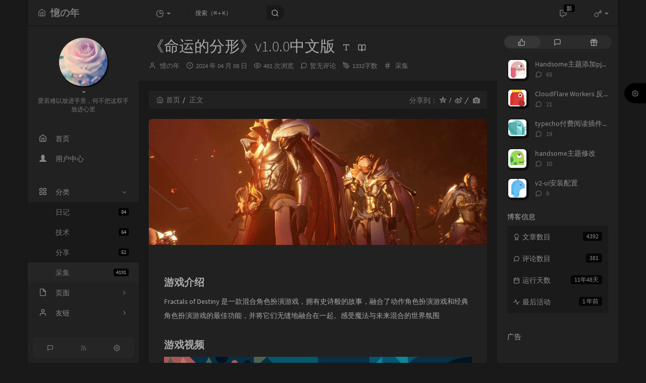

--- FILE ---
content_type: text/html; charset=utf-8
request_url: https://www.google.com/recaptcha/api2/aframe
body_size: 267
content:
<!DOCTYPE HTML><html><head><meta http-equiv="content-type" content="text/html; charset=UTF-8"></head><body><script nonce="PrACfeZt0SUgaPz-woxBNg">/** Anti-fraud and anti-abuse applications only. See google.com/recaptcha */ try{var clients={'sodar':'https://pagead2.googlesyndication.com/pagead/sodar?'};window.addEventListener("message",function(a){try{if(a.source===window.parent){var b=JSON.parse(a.data);var c=clients[b['id']];if(c){var d=document.createElement('img');d.src=c+b['params']+'&rc='+(localStorage.getItem("rc::a")?sessionStorage.getItem("rc::b"):"");window.document.body.appendChild(d);sessionStorage.setItem("rc::e",parseInt(sessionStorage.getItem("rc::e")||0)+1);localStorage.setItem("rc::h",'1769402235150');}}}catch(b){}});window.parent.postMessage("_grecaptcha_ready", "*");}catch(b){}</script></body></html>